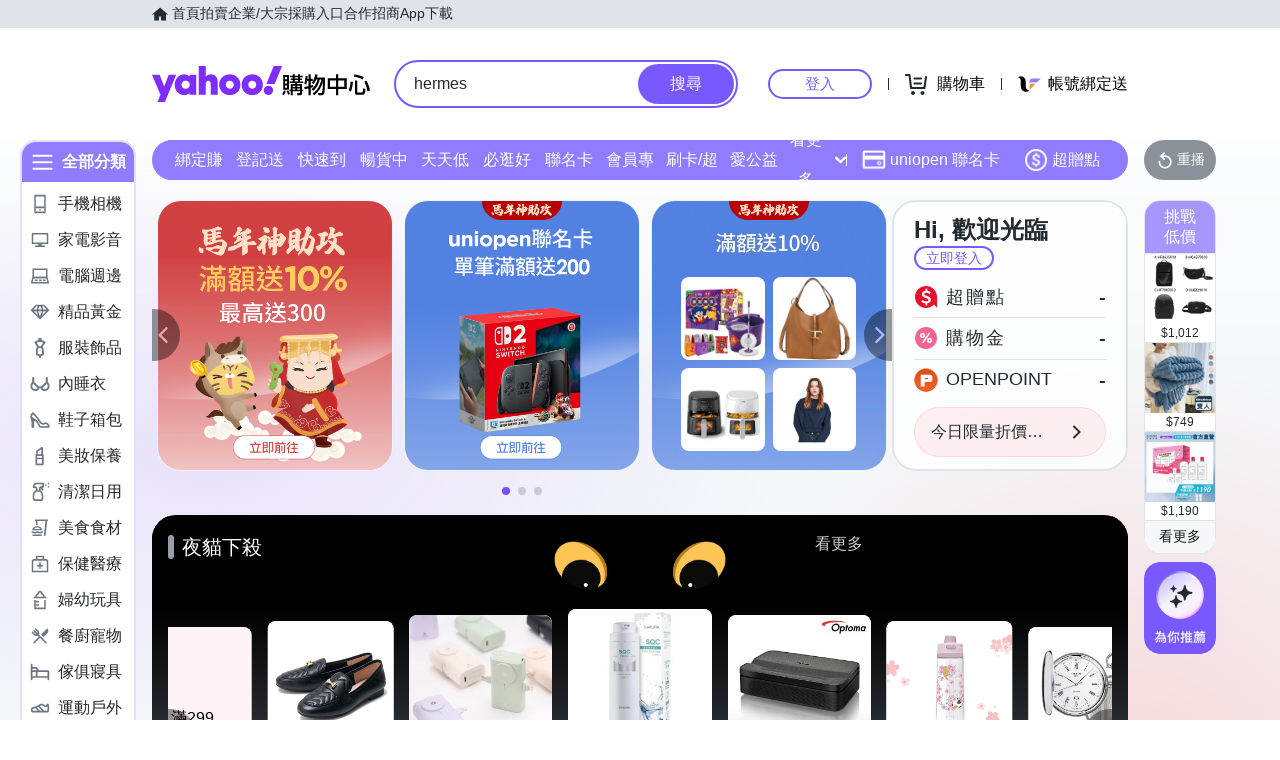

--- FILE ---
content_type: application/javascript; charset=utf-8
request_url: https://bw.scupio.com/ssp/initid.aspx?mode=L&cb=0.48155637802709594&mid=0
body_size: 247
content:
cb({'id':'CJL2026013000580034620'});

--- FILE ---
content_type: image/svg+xml
request_url: https://img.yec.tw/zq/ecimg/sas-cat-icon-motherbaby.svg
body_size: 1019
content:
<svg width="24" height="24" viewBox="0 0 24 24" fill="none" xmlns="http://www.w3.org/2000/svg">
<path fill-rule="evenodd" clip-rule="evenodd" d="M8.14142 7.99955C8.50645 6.60142 9.59955 5.50332 11.0007 5.14129V4.00018C11.0007 3.44813 11.4487 3.00009 12.0008 3.00009C12.5538 3.00009 13.0009 3.44813 13.0009 4.00018V5.14129C14.402 5.50332 15.4961 6.60142 15.8601 7.99955H8.14142ZM19.0004 7.99964H17.9073C17.6023 6.21647 16.5102 4.71034 15 3.83126C15 2.17411 13.6569 1 11.9998 1C10.3426 1 8.99948 2.17411 8.99948 3.83126C7.49034 4.71034 6.39824 6.21647 6.09322 7.99964H4.99912C4.44706 7.99964 3.99902 8.44668 3.99902 8.99973C3.99902 9.55178 4.44706 9.99982 4.99912 9.99982H19.0004C19.5525 9.99982 20.0005 9.55178 20.0005 8.99973C20.0005 8.44668 19.5525 7.99964 19.0004 7.99964ZM17.0002 20.9998H6.99925V18.9996H9.99953C10.5516 18.9996 10.9996 18.5516 10.9996 17.9995C10.9996 17.4465 10.5516 16.9995 9.99953 16.9995H6.99925V14.9993H9.99953C10.5516 14.9993 10.9996 14.5512 10.9996 13.9992C10.9996 13.4461 10.5516 12.9991 9.99953 12.9991H6.99925V12H4.99907V21.9999C4.99907 22.552 5.44711 23 5.99916 23H18.0003C18.5523 23 19.0004 22.552 19.0004 21.9999V12H17.0002V20.9998Z" fill="#6E7780"/>
</svg>
